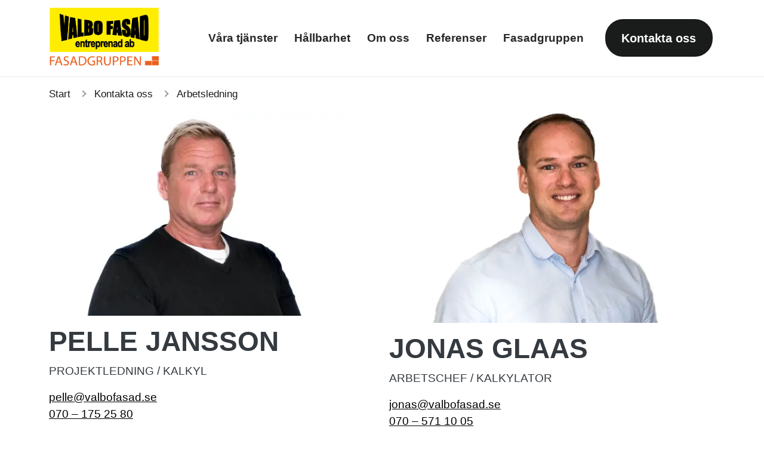

--- FILE ---
content_type: text/html; charset=utf-8
request_url: https://valbofasad.se/kontakta-oss/arbetsledning/
body_size: 10005
content:
<!DOCTYPE html>
<html lang="sv-SE">
<head>
    

<meta charset="utf-8">
<meta content="IE=edge,chrome=1" http-equiv="X-UA-Compatible">
<meta name="viewport" content="width=device-width, initial-scale=1.0, shrink-to-fit=no">
<meta name="description" content="">
<meta property="og:description" content="" />
<meta name="keywords" content="" />
<title>Arbetsledning</title>
<link rel="canonical" href="https://valbofasad.se/kontakta-oss/arbetsledning/" />
<meta property="og:url" content="https://valbofasad.se/kontakta-oss/arbetsledning/" />
<meta property="og:image" content="https://valbofasad.se" />
<meta property="og:image:width" content="640" />
<meta property="og:image:height" content="442" />
<meta property="og:title" content="Arbetsledning" />
<meta property="og:type" content="website">
<meta property="og:site_name" content="Valbo Fasad">
    
    <link rel="apple-touch-icon-precomposed" sizes="57x57" href="/media/wkugyt1f/20915183_1919645681632405_605770283684167630_n.png" />
    <link rel="apple-touch-icon-precomposed" sizes="114x114" href="/media/wkugyt1f/20915183_1919645681632405_605770283684167630_n.png" />
    <link rel="apple-touch-icon-precomposed" sizes="72x72" href="/media/wkugyt1f/20915183_1919645681632405_605770283684167630_n.png" />
    <link rel="apple-touch-icon-precomposed" sizes="144x144" href="/media/wkugyt1f/20915183_1919645681632405_605770283684167630_n.png" />
    <link rel="apple-touch-icon-precomposed" sizes="60x60" href="/media/wkugyt1f/20915183_1919645681632405_605770283684167630_n.png" />
    <link rel="apple-touch-icon-precomposed" sizes="120x120" href="/media/wkugyt1f/20915183_1919645681632405_605770283684167630_n.png" />
    <link rel="apple-touch-icon-precomposed" sizes="76x76" href="/media/wkugyt1f/20915183_1919645681632405_605770283684167630_n.png" />
    <link rel="apple-touch-icon-precomposed" sizes="152x152" href="/media/wkugyt1f/20915183_1919645681632405_605770283684167630_n.png" />
    <link rel="icon" type="image/png" sizes="196x196" href="/media/wkugyt1f/20915183_1919645681632405_605770283684167630_n.png" />
    <link rel="icon" type="image/png" sizes="96x96" href="/media/wkugyt1f/20915183_1919645681632405_605770283684167630_n.png" />
    <link rel="icon" type="image/png" sizes="32x32" href="/media/wkugyt1f/20915183_1919645681632405_605770283684167630_n.png" />
    <link rel="icon" type="image/png" sizes="16x16" href="/media/wkugyt1f/20915183_1919645681632405_605770283684167630_n.png" />
    <link rel="icon" type="image/png" sizes="128x128" href="/media/wkugyt1f/20915183_1919645681632405_605770283684167630_n.png" />
    <meta name="msapplication-TileColor" content="#FFFFFF" />
    <meta name="msapplication-TileImage" content="/media/wkugyt1f/20915183_1919645681632405_605770283684167630_n.png" />
    <meta name="msapplication-square70x70logo" content="/media/wkugyt1f/20915183_1919645681632405_605770283684167630_n.png" />
    <meta name="msapplication-square150x150logo" content="/media/wkugyt1f/20915183_1919645681632405_605770283684167630_n.png" />
    <meta name="msapplication-wide310x150logo" content="/media/wkugyt1f/20915183_1919645681632405_605770283684167630_n.png" />
    <meta name="msapplication-square310x310logo" content="/media/wkugyt1f/20915183_1919645681632405_605770283684167630_n.png" />
    <meta name="format-detection" content="telephone=no">

    <link href="/sb/css-site-bundle.css.v639042355695647645" rel="stylesheet">
    
     <!--[if lte IE 9]>
        <script type="text/javascript">window.location = "/UpgradeBrowser.html";</script>
    <![endif]-->
    

 
</head>
<body>
    

    



<header class="border-bottom ">
    <nav class="navbar navbar-expand-lg navbar-light bg-white">
        <div class="container">
            <a class="navbar-brand" href="/">  <img src="/media/5oobzwaz/valbo-fasad_en-del-av-fasadgruppen-v2.png" height="60" alt="Valbo Fasad En Del Av Fasadgruppen V2" class="ps-lg-0 ps-3 pe-3 logo "></a>
            <button class="navbar-toggler me-2 border-0" type="button" id="togglerOpen" data-bs-toggle="collapse" data-bs-target="#navbarCollapse" aria-controls="navbarCollapse" aria-expanded="false" aria-label="Toggle navigation">
                <span class="navbar-toggler-icon"></span>
            </button>
            <div class="collapse navbar-collapse mt-lg-1 mb-lg-1" id="navbarCollapse">
                <ul class="navbar-nav ms-auto mb-2 mb-md-0 pt-3 pt-lg-0 align-items-lg-center">
                                    <li class="nav-item ps-3 ps-lg-0 pe-1 py-1">
                                        <a class="nav-link pe-lg-3 d-block" href="/vara-tjanster/">V&#xE5;ra tj&#xE4;nster</a>
                                    </li>
                                    <li class="nav-item ps-3 ps-lg-0 pe-1 py-1">
                                        <a class="nav-link pe-lg-3 d-block" href="/hallbarhet/">H&#xE5;llbarhet</a>
                                    </li>
                                    <li class="nav-item ps-3 ps-lg-0 pe-1 py-1">
                                        <a class="nav-link pe-lg-3 d-block" href="/om-oss/">Om oss</a>
                                    </li>
                                    <li class="nav-item ps-3 ps-lg-0 pe-1 py-1">
                                        <a class="nav-link pe-lg-3 d-block" href="/referenser/">Referenser</a>
                                    </li>
                                    <li class="nav-item ps-3 ps-lg-0 pe-1 py-1">
                                        <a class="nav-link pe-lg-3 d-block" href="/fasadgruppen/">Fasadgruppen</a>
                                    </li>
                                        <li class="nav-item ps-3 ps-lg-0 pe-1 py-1">
                                            <a class="btn btn-lg btn-dark ms-lg-3 text-white d-block" href="/kontakta-oss/">Kontakta oss</a>
                                        </li>

                </ul>
            </div>
        </div>
    </nav>
</header>
  
    

        <style>

            .bg-primary {
                background-color: #000 !important;
            }

            a {
                color: #000;
            }

                a:hover {
                    color: #000;
                    opacity: 0.8;
                }

            .btn-primary {
                color: #ffffff;
                background-color: #000;
                border-color: #000;
            }

                .btn-primary:hover, .btn-primary:focus, .btn-primary:active {
                    background-color: #000;
                    opacity: 0.8;
                    border-color: #000;
                }

            .btn-outline-primary:not(:disabled):not(.disabled).active, .btn-outline-primary:not(:disabled):not(.disabled):active, .show > .btn-outline-primary.dropdown-toggle {
                color: #fff;
                background-color: #000;
                border-color: #000;
            }

            .btn-outline-primary {
                color: #000;
                border-color: #000;
            }

                .btn-outline-primary:hover, .btn-outline-primary:focus, .btn-outline-primary:active {
                    color: #fff;
                    background-color: #000;
                    border-color: #000;
                }

            .text-primary {
                color: #000 !important;
            }

            .active-parent .parent {
                color: #ffffff;
                background-color: #000;
                border-color: #000;
            }

            .sidesubmenu .list-group-item.active {
                color: #000
            }

            .list-group-item.active {
                color: #ffffff;
                background-color: #000;
                border-color: #000;
            }

            .font-primary {
                color: #343434 !important;
            }

            .font-secondary {
                color: #ffffff !important;
            }

            .cb-enable {
                background-color: #000 !important;
                color: #ffffff !important;
            }

                .cb-enable:hover {
                    background-color: #000 !important;
                    border-color: #000 !important;
                    opacity: 0.8 !important;
                }


            .bg-theme-and-text {
                background-color: #000;
                color: #ffffff !important;
            }

                .bg-theme-and-text a {
                    color: #ffffff !important;
                }

            .btn-goToTop {
                background-color: #000;
            }

                .btn-goToTop::after {
                    color: #ffffff;
                }

                .btn-goToTop:hover {
                    background-color: #000;
                    opacity: 0.8;
                }

                .btn-goToTop:active {
                    background-color: #000 !important;
                    opacity: 0.8;
                }

            .markers-heading::after {
                color: #000;
            }

            .bg-theme-and-link {
                background-color: #000;
            }

                .bg-theme-and-link a {
                    color: #ffffff;
                }

                    .bg-theme-and-link a:hover, .bg-theme-and-link a:focus {
                        color: #ffffff;
                        background-color: transparent;
                        text-decoration: underline;
                    }

            .card .card-headline {
                border-bottom: solid 1px #000;
            }

            @media screen and (min-width: 992px) {
                .link-item:hover .bg-theme-and-text-on-hover {
                    background-color: #000;
                    color: #ffffff;
                }
            }
        </style>


    


    


<div class="container">
    <div class="row">
        <div class="col-12">
            

    <nav class="pb-0 pt-0 pb-lg-0 " aria-label="breadcrumb">
                <ol class="position-absolute breadcrumb small shadow-none border-0 p-0 py-2 py-lg-3 rounded-0" >
                            <li class="breadcrumb-item active p-0 pe-3" aria-current="page"><a href="/" class="text-dark text-decoration-none">Start</a></li>
                            <li class="breadcrumb-item active p-0 pe-3" aria-current="page"><a href="/kontakta-oss/" class="text-dark text-decoration-none">Kontakta oss</a></li>

                    <li class="breadcrumb-item active p-0 text-dark">Arbetsledning</li>

                </ol>
    </nav>

        </div>
    </div>
</div>




    






<section class="py-5 ">
    <div class="container">
        <div class="row g-4 align-items-center">
            <div class="col-md-6 pe-5 ">
                
 


                <picture>
<source data-srcset="/media/vt0b0vnp/screen-shot-2018-11-14-at-101426.png?width=180&amp;height=120&amp;format=webp&amp;quality=70&amp;v=1d992ed36ccb4b0 180w,/media/vt0b0vnp/screen-shot-2018-11-14-at-101426.png?width=360&amp;height=240&amp;format=webp&amp;quality=70&amp;v=1d992ed36ccb4b0 360w,/media/vt0b0vnp/screen-shot-2018-11-14-at-101426.png?width=540&amp;height=360&amp;format=webp&amp;quality=70&amp;v=1d992ed36ccb4b0 540w,/media/vt0b0vnp/screen-shot-2018-11-14-at-101426.png?width=720&amp;height=480&amp;format=webp&amp;quality=70&amp;v=1d992ed36ccb4b0 720w,/media/vt0b0vnp/screen-shot-2018-11-14-at-101426.png?width=900&amp;height=600&amp;format=webp&amp;quality=70&amp;v=1d992ed36ccb4b0 900w,/media/vt0b0vnp/screen-shot-2018-11-14-at-101426.png?width=1080&amp;height=720&amp;format=webp&amp;quality=70&amp;v=1d992ed36ccb4b0 1080w,/media/vt0b0vnp/screen-shot-2018-11-14-at-101426.png?width=1260&amp;height=840&amp;format=webp&amp;quality=70&amp;v=1d992ed36ccb4b0 1260w,/media/vt0b0vnp/screen-shot-2018-11-14-at-101426.png?width=1440&amp;height=960&amp;format=webp&amp;quality=70&amp;v=1d992ed36ccb4b0 1440w,/media/vt0b0vnp/screen-shot-2018-11-14-at-101426.png?width=1620&amp;height=1080&amp;format=webp&amp;quality=70&amp;v=1d992ed36ccb4b0 1620w,/media/vt0b0vnp/screen-shot-2018-11-14-at-101426.png?width=1800&amp;height=1200&amp;format=webp&amp;quality=70&amp;v=1d992ed36ccb4b0 1800w,/media/vt0b0vnp/screen-shot-2018-11-14-at-101426.png?width=1980&amp;height=1320&amp;format=webp&amp;quality=70&amp;v=1d992ed36ccb4b0 1980w" srcset="/media/vt0b0vnp/screen-shot-2018-11-14-at-101426.png?width=600&amp;height=400&amp;format=webp&amp;quality=20&amp;v=1d992ed36ccb4b0" type="image/webp" data-sizes="auto" />

<source data-srcset="/media/vt0b0vnp/screen-shot-2018-11-14-at-101426.png?width=180&amp;height=120&amp;format=avif&amp;quality=60&amp;v=1d992ed36ccb4b0 180w,/media/vt0b0vnp/screen-shot-2018-11-14-at-101426.png?width=360&amp;height=240&amp;format=avif&amp;quality=60&amp;v=1d992ed36ccb4b0 360w,/media/vt0b0vnp/screen-shot-2018-11-14-at-101426.png?width=540&amp;height=360&amp;format=avif&amp;quality=60&amp;v=1d992ed36ccb4b0 540w,/media/vt0b0vnp/screen-shot-2018-11-14-at-101426.png?width=720&amp;height=480&amp;format=avif&amp;quality=60&amp;v=1d992ed36ccb4b0 720w,/media/vt0b0vnp/screen-shot-2018-11-14-at-101426.png?width=900&amp;height=600&amp;format=avif&amp;quality=60&amp;v=1d992ed36ccb4b0 900w,/media/vt0b0vnp/screen-shot-2018-11-14-at-101426.png?width=1080&amp;height=720&amp;format=avif&amp;quality=60&amp;v=1d992ed36ccb4b0 1080w,/media/vt0b0vnp/screen-shot-2018-11-14-at-101426.png?width=1260&amp;height=840&amp;format=avif&amp;quality=60&amp;v=1d992ed36ccb4b0 1260w,/media/vt0b0vnp/screen-shot-2018-11-14-at-101426.png?width=1440&amp;height=960&amp;format=avif&amp;quality=60&amp;v=1d992ed36ccb4b0 1440w,/media/vt0b0vnp/screen-shot-2018-11-14-at-101426.png?width=1620&amp;height=1080&amp;format=avif&amp;quality=60&amp;v=1d992ed36ccb4b0 1620w,/media/vt0b0vnp/screen-shot-2018-11-14-at-101426.png?width=1800&amp;height=1200&amp;format=avif&amp;quality=60&amp;v=1d992ed36ccb4b0 1800w,/media/vt0b0vnp/screen-shot-2018-11-14-at-101426.png?width=1980&amp;height=1320&amp;format=avif&amp;quality=60&amp;v=1d992ed36ccb4b0 1980w" srcset="/media/vt0b0vnp/screen-shot-2018-11-14-at-101426.png?width=600&amp;height=400&amp;format=avif&amp;quality=20&amp;v=1d992ed36ccb4b0" type="image/avif" data-sizes="auto" />

<source data-srcset="/media/vt0b0vnp/screen-shot-2018-11-14-at-101426.png?width=180&amp;height=120&amp;format=png&amp;quality=70&amp;v=1d992ed36ccb4b0 180w,/media/vt0b0vnp/screen-shot-2018-11-14-at-101426.png?width=360&amp;height=240&amp;format=png&amp;quality=70&amp;v=1d992ed36ccb4b0 360w,/media/vt0b0vnp/screen-shot-2018-11-14-at-101426.png?width=540&amp;height=360&amp;format=png&amp;quality=70&amp;v=1d992ed36ccb4b0 540w,/media/vt0b0vnp/screen-shot-2018-11-14-at-101426.png?width=720&amp;height=480&amp;format=png&amp;quality=70&amp;v=1d992ed36ccb4b0 720w,/media/vt0b0vnp/screen-shot-2018-11-14-at-101426.png?width=900&amp;height=600&amp;format=png&amp;quality=70&amp;v=1d992ed36ccb4b0 900w,/media/vt0b0vnp/screen-shot-2018-11-14-at-101426.png?width=1080&amp;height=720&amp;format=png&amp;quality=70&amp;v=1d992ed36ccb4b0 1080w,/media/vt0b0vnp/screen-shot-2018-11-14-at-101426.png?width=1260&amp;height=840&amp;format=png&amp;quality=70&amp;v=1d992ed36ccb4b0 1260w,/media/vt0b0vnp/screen-shot-2018-11-14-at-101426.png?width=1440&amp;height=960&amp;format=png&amp;quality=70&amp;v=1d992ed36ccb4b0 1440w,/media/vt0b0vnp/screen-shot-2018-11-14-at-101426.png?width=1620&amp;height=1080&amp;format=png&amp;quality=70&amp;v=1d992ed36ccb4b0 1620w,/media/vt0b0vnp/screen-shot-2018-11-14-at-101426.png?width=1800&amp;height=1200&amp;format=png&amp;quality=70&amp;v=1d992ed36ccb4b0 1800w,/media/vt0b0vnp/screen-shot-2018-11-14-at-101426.png?width=1980&amp;height=1320&amp;format=png&amp;quality=70&amp;v=1d992ed36ccb4b0 1980w" srcset="/media/vt0b0vnp/screen-shot-2018-11-14-at-101426.png?width=600&amp;height=400&amp;format=png&amp;quality=20&amp;v=1d992ed36ccb4b0" type="image/png" data-sizes="auto" />
<img src="/media/vt0b0vnp/screen-shot-2018-11-14-at-101426.png?width=600&amp;height=400&amp;format=png&amp;quality=20&amp;v=1d992ed36ccb4b0" data-src="/media/vt0b0vnp/screen-shot-2018-11-14-at-101426.png?width=1200&amp;height=800&amp;format=png&amp;v=1d992ed36ccb4b0" class="lazyload pb-3 img-fluid" data-sizes="auto" alt="" width="0" height="0" />
</picture>

<h1 class="">PELLE JANSSON</h1>


    <div class="m-0">
    <p>PROJEKTLEDNING / KALKYL</p>
<div class="employee-description"></div>
<div class="position-bottom-center"><a href="mailto:pelle@valbofasad.se" class="employee-grid__item__email">pelle@valbofasad.se</a><br><a href="tel:070 %E2%80%93 223 26 05" class="employee-grid__item__email">070 – 175 25 80</a></div>
    </div>

  




            </div>
            <div class="col-md-6 ">
                
 


                <picture>
<source data-srcset="/media/0xsa04ze/screen-shot-2018-11-14-at-100756.png?width=180&amp;height=120&amp;format=webp&amp;quality=70&amp;v=1d992eab54a0570 180w,/media/0xsa04ze/screen-shot-2018-11-14-at-100756.png?width=360&amp;height=240&amp;format=webp&amp;quality=70&amp;v=1d992eab54a0570 360w,/media/0xsa04ze/screen-shot-2018-11-14-at-100756.png?width=540&amp;height=360&amp;format=webp&amp;quality=70&amp;v=1d992eab54a0570 540w,/media/0xsa04ze/screen-shot-2018-11-14-at-100756.png?width=720&amp;height=480&amp;format=webp&amp;quality=70&amp;v=1d992eab54a0570 720w,/media/0xsa04ze/screen-shot-2018-11-14-at-100756.png?width=900&amp;height=600&amp;format=webp&amp;quality=70&amp;v=1d992eab54a0570 900w,/media/0xsa04ze/screen-shot-2018-11-14-at-100756.png?width=1080&amp;height=720&amp;format=webp&amp;quality=70&amp;v=1d992eab54a0570 1080w,/media/0xsa04ze/screen-shot-2018-11-14-at-100756.png?width=1260&amp;height=840&amp;format=webp&amp;quality=70&amp;v=1d992eab54a0570 1260w,/media/0xsa04ze/screen-shot-2018-11-14-at-100756.png?width=1440&amp;height=960&amp;format=webp&amp;quality=70&amp;v=1d992eab54a0570 1440w,/media/0xsa04ze/screen-shot-2018-11-14-at-100756.png?width=1620&amp;height=1080&amp;format=webp&amp;quality=70&amp;v=1d992eab54a0570 1620w,/media/0xsa04ze/screen-shot-2018-11-14-at-100756.png?width=1800&amp;height=1200&amp;format=webp&amp;quality=70&amp;v=1d992eab54a0570 1800w,/media/0xsa04ze/screen-shot-2018-11-14-at-100756.png?width=1980&amp;height=1320&amp;format=webp&amp;quality=70&amp;v=1d992eab54a0570 1980w" srcset="/media/0xsa04ze/screen-shot-2018-11-14-at-100756.png?width=600&amp;height=400&amp;format=webp&amp;quality=20&amp;v=1d992eab54a0570" type="image/webp" data-sizes="auto" />

<source data-srcset="/media/0xsa04ze/screen-shot-2018-11-14-at-100756.png?width=180&amp;height=120&amp;format=avif&amp;quality=60&amp;v=1d992eab54a0570 180w,/media/0xsa04ze/screen-shot-2018-11-14-at-100756.png?width=360&amp;height=240&amp;format=avif&amp;quality=60&amp;v=1d992eab54a0570 360w,/media/0xsa04ze/screen-shot-2018-11-14-at-100756.png?width=540&amp;height=360&amp;format=avif&amp;quality=60&amp;v=1d992eab54a0570 540w,/media/0xsa04ze/screen-shot-2018-11-14-at-100756.png?width=720&amp;height=480&amp;format=avif&amp;quality=60&amp;v=1d992eab54a0570 720w,/media/0xsa04ze/screen-shot-2018-11-14-at-100756.png?width=900&amp;height=600&amp;format=avif&amp;quality=60&amp;v=1d992eab54a0570 900w,/media/0xsa04ze/screen-shot-2018-11-14-at-100756.png?width=1080&amp;height=720&amp;format=avif&amp;quality=60&amp;v=1d992eab54a0570 1080w,/media/0xsa04ze/screen-shot-2018-11-14-at-100756.png?width=1260&amp;height=840&amp;format=avif&amp;quality=60&amp;v=1d992eab54a0570 1260w,/media/0xsa04ze/screen-shot-2018-11-14-at-100756.png?width=1440&amp;height=960&amp;format=avif&amp;quality=60&amp;v=1d992eab54a0570 1440w,/media/0xsa04ze/screen-shot-2018-11-14-at-100756.png?width=1620&amp;height=1080&amp;format=avif&amp;quality=60&amp;v=1d992eab54a0570 1620w,/media/0xsa04ze/screen-shot-2018-11-14-at-100756.png?width=1800&amp;height=1200&amp;format=avif&amp;quality=60&amp;v=1d992eab54a0570 1800w,/media/0xsa04ze/screen-shot-2018-11-14-at-100756.png?width=1980&amp;height=1320&amp;format=avif&amp;quality=60&amp;v=1d992eab54a0570 1980w" srcset="/media/0xsa04ze/screen-shot-2018-11-14-at-100756.png?width=600&amp;height=400&amp;format=avif&amp;quality=20&amp;v=1d992eab54a0570" type="image/avif" data-sizes="auto" />

<source data-srcset="/media/0xsa04ze/screen-shot-2018-11-14-at-100756.png?width=180&amp;height=120&amp;format=png&amp;quality=70&amp;v=1d992eab54a0570 180w,/media/0xsa04ze/screen-shot-2018-11-14-at-100756.png?width=360&amp;height=240&amp;format=png&amp;quality=70&amp;v=1d992eab54a0570 360w,/media/0xsa04ze/screen-shot-2018-11-14-at-100756.png?width=540&amp;height=360&amp;format=png&amp;quality=70&amp;v=1d992eab54a0570 540w,/media/0xsa04ze/screen-shot-2018-11-14-at-100756.png?width=720&amp;height=480&amp;format=png&amp;quality=70&amp;v=1d992eab54a0570 720w,/media/0xsa04ze/screen-shot-2018-11-14-at-100756.png?width=900&amp;height=600&amp;format=png&amp;quality=70&amp;v=1d992eab54a0570 900w,/media/0xsa04ze/screen-shot-2018-11-14-at-100756.png?width=1080&amp;height=720&amp;format=png&amp;quality=70&amp;v=1d992eab54a0570 1080w,/media/0xsa04ze/screen-shot-2018-11-14-at-100756.png?width=1260&amp;height=840&amp;format=png&amp;quality=70&amp;v=1d992eab54a0570 1260w,/media/0xsa04ze/screen-shot-2018-11-14-at-100756.png?width=1440&amp;height=960&amp;format=png&amp;quality=70&amp;v=1d992eab54a0570 1440w,/media/0xsa04ze/screen-shot-2018-11-14-at-100756.png?width=1620&amp;height=1080&amp;format=png&amp;quality=70&amp;v=1d992eab54a0570 1620w,/media/0xsa04ze/screen-shot-2018-11-14-at-100756.png?width=1800&amp;height=1200&amp;format=png&amp;quality=70&amp;v=1d992eab54a0570 1800w,/media/0xsa04ze/screen-shot-2018-11-14-at-100756.png?width=1980&amp;height=1320&amp;format=png&amp;quality=70&amp;v=1d992eab54a0570 1980w" srcset="/media/0xsa04ze/screen-shot-2018-11-14-at-100756.png?width=600&amp;height=400&amp;format=png&amp;quality=20&amp;v=1d992eab54a0570" type="image/png" data-sizes="auto" />
<img src="/media/0xsa04ze/screen-shot-2018-11-14-at-100756.png?width=600&amp;height=400&amp;format=png&amp;quality=20&amp;v=1d992eab54a0570" data-src="/media/0xsa04ze/screen-shot-2018-11-14-at-100756.png?width=1200&amp;height=800&amp;format=png&amp;v=1d992eab54a0570" class="lazyload pb-3 img-fluid" data-sizes="auto" alt="" width="0" height="0" />
</picture>

<h1 class="">JONAS GLAAS</h1>


    <div class="m-0">
    <p>ARBETSCHEF / KALKYLATOR</p>
<div class="employee-description"></div>
<div class="position-bottom-center"><a href="mailto:jonas@valbofasad.se" class="employee-grid__item__email">jonas@valbofasad.se</a><br><a href="tel:070 %E2%80%93 571 10 05" class="employee-grid__item__email">070 – 571 10 05</a></div>
    </div>

  




            </div>
        </div>
    </div>
</section>




<section class="py-5 ">
    <div class="container">
        <div class="row g-4 align-items-center">
            <div class="col-md-6 pe-5 ">
                
 


                <picture>
<source data-srcset="/media/b4fgvede/profile-male-2.jpg?width=180&amp;height=120&amp;format=webp&amp;quality=70&amp;v=1dbcfaee9258150 180w,/media/b4fgvede/profile-male-2.jpg?width=360&amp;height=240&amp;format=webp&amp;quality=70&amp;v=1dbcfaee9258150 360w,/media/b4fgvede/profile-male-2.jpg?width=540&amp;height=360&amp;format=webp&amp;quality=70&amp;v=1dbcfaee9258150 540w,/media/b4fgvede/profile-male-2.jpg?width=720&amp;height=480&amp;format=webp&amp;quality=70&amp;v=1dbcfaee9258150 720w,/media/b4fgvede/profile-male-2.jpg?width=900&amp;height=600&amp;format=webp&amp;quality=70&amp;v=1dbcfaee9258150 900w,/media/b4fgvede/profile-male-2.jpg?width=1080&amp;height=720&amp;format=webp&amp;quality=70&amp;v=1dbcfaee9258150 1080w,/media/b4fgvede/profile-male-2.jpg?width=1260&amp;height=840&amp;format=webp&amp;quality=70&amp;v=1dbcfaee9258150 1260w,/media/b4fgvede/profile-male-2.jpg?width=1440&amp;height=960&amp;format=webp&amp;quality=70&amp;v=1dbcfaee9258150 1440w,/media/b4fgvede/profile-male-2.jpg?width=1620&amp;height=1080&amp;format=webp&amp;quality=70&amp;v=1dbcfaee9258150 1620w,/media/b4fgvede/profile-male-2.jpg?width=1800&amp;height=1200&amp;format=webp&amp;quality=70&amp;v=1dbcfaee9258150 1800w" srcset="/media/b4fgvede/profile-male-2.jpg?width=600&amp;height=400&amp;format=webp&amp;quality=20&amp;v=1dbcfaee9258150" type="image/webp" data-sizes="auto" />

<source data-srcset="/media/b4fgvede/profile-male-2.jpg?width=180&amp;height=120&amp;format=avif&amp;quality=60&amp;v=1dbcfaee9258150 180w,/media/b4fgvede/profile-male-2.jpg?width=360&amp;height=240&amp;format=avif&amp;quality=60&amp;v=1dbcfaee9258150 360w,/media/b4fgvede/profile-male-2.jpg?width=540&amp;height=360&amp;format=avif&amp;quality=60&amp;v=1dbcfaee9258150 540w,/media/b4fgvede/profile-male-2.jpg?width=720&amp;height=480&amp;format=avif&amp;quality=60&amp;v=1dbcfaee9258150 720w,/media/b4fgvede/profile-male-2.jpg?width=900&amp;height=600&amp;format=avif&amp;quality=60&amp;v=1dbcfaee9258150 900w,/media/b4fgvede/profile-male-2.jpg?width=1080&amp;height=720&amp;format=avif&amp;quality=60&amp;v=1dbcfaee9258150 1080w,/media/b4fgvede/profile-male-2.jpg?width=1260&amp;height=840&amp;format=avif&amp;quality=60&amp;v=1dbcfaee9258150 1260w,/media/b4fgvede/profile-male-2.jpg?width=1440&amp;height=960&amp;format=avif&amp;quality=60&amp;v=1dbcfaee9258150 1440w,/media/b4fgvede/profile-male-2.jpg?width=1620&amp;height=1080&amp;format=avif&amp;quality=60&amp;v=1dbcfaee9258150 1620w,/media/b4fgvede/profile-male-2.jpg?width=1800&amp;height=1200&amp;format=avif&amp;quality=60&amp;v=1dbcfaee9258150 1800w" srcset="/media/b4fgvede/profile-male-2.jpg?width=600&amp;height=400&amp;format=avif&amp;quality=20&amp;v=1dbcfaee9258150" type="image/avif" data-sizes="auto" />

<source data-srcset="/media/b4fgvede/profile-male-2.jpg?width=180&amp;height=120&amp;format=jpg&amp;quality=70&amp;v=1dbcfaee9258150 180w,/media/b4fgvede/profile-male-2.jpg?width=360&amp;height=240&amp;format=jpg&amp;quality=70&amp;v=1dbcfaee9258150 360w,/media/b4fgvede/profile-male-2.jpg?width=540&amp;height=360&amp;format=jpg&amp;quality=70&amp;v=1dbcfaee9258150 540w,/media/b4fgvede/profile-male-2.jpg?width=720&amp;height=480&amp;format=jpg&amp;quality=70&amp;v=1dbcfaee9258150 720w,/media/b4fgvede/profile-male-2.jpg?width=900&amp;height=600&amp;format=jpg&amp;quality=70&amp;v=1dbcfaee9258150 900w,/media/b4fgvede/profile-male-2.jpg?width=1080&amp;height=720&amp;format=jpg&amp;quality=70&amp;v=1dbcfaee9258150 1080w,/media/b4fgvede/profile-male-2.jpg?width=1260&amp;height=840&amp;format=jpg&amp;quality=70&amp;v=1dbcfaee9258150 1260w,/media/b4fgvede/profile-male-2.jpg?width=1440&amp;height=960&amp;format=jpg&amp;quality=70&amp;v=1dbcfaee9258150 1440w,/media/b4fgvede/profile-male-2.jpg?width=1620&amp;height=1080&amp;format=jpg&amp;quality=70&amp;v=1dbcfaee9258150 1620w,/media/b4fgvede/profile-male-2.jpg?width=1800&amp;height=1200&amp;format=jpg&amp;quality=70&amp;v=1dbcfaee9258150 1800w" srcset="/media/b4fgvede/profile-male-2.jpg?width=600&amp;height=400&amp;format=jpg&amp;quality=20&amp;v=1dbcfaee9258150" type="image/jpeg" data-sizes="auto" />
<img src="/media/b4fgvede/profile-male-2.jpg?width=600&amp;height=400&amp;format=jpg&amp;quality=20&amp;v=1dbcfaee9258150" data-src="/media/b4fgvede/profile-male-2.jpg?width=1200&amp;height=800&amp;format=jpg&amp;v=1dbcfaee9258150" class="lazyload pb-3 img-fluid" data-sizes="auto" alt="" width="0" height="0" />
</picture>

<h1 class="">MARCUS H&#xC5;RD</h1>


    <div class="m-0">
    <p>SERVICE / EFTERMARKNADSANSVARIG</p>
<p><a href="mailto:marcus@valbofasad.se">marcus@valbofasad.se</a></p>
<p>073-530 13 61</p>
    </div>

  




            </div>
            <div class="col-md-6 ">
                
 


            </div>
        </div>
    </div>
</section>




<section class="py-5 bg-dark text-light">
    <div class="container">
        <div class="row g-4 align-items-center">
            <div class="col-md-6 pe-5 p-md-4 px-4">
                
 


                <picture>
<source data-srcset="/media/asabsfuq/shutterstock_1478789801_low.jpg?width=180&amp;height=120&amp;format=webp&amp;quality=70&amp;v=1dab035ee33ac10 180w,/media/asabsfuq/shutterstock_1478789801_low.jpg?width=360&amp;height=240&amp;format=webp&amp;quality=70&amp;v=1dab035ee33ac10 360w,/media/asabsfuq/shutterstock_1478789801_low.jpg?width=540&amp;height=360&amp;format=webp&amp;quality=70&amp;v=1dab035ee33ac10 540w,/media/asabsfuq/shutterstock_1478789801_low.jpg?width=720&amp;height=480&amp;format=webp&amp;quality=70&amp;v=1dab035ee33ac10 720w,/media/asabsfuq/shutterstock_1478789801_low.jpg?width=900&amp;height=600&amp;format=webp&amp;quality=70&amp;v=1dab035ee33ac10 900w,/media/asabsfuq/shutterstock_1478789801_low.jpg?width=1080&amp;height=720&amp;format=webp&amp;quality=70&amp;v=1dab035ee33ac10 1080w,/media/asabsfuq/shutterstock_1478789801_low.jpg?width=1260&amp;height=840&amp;format=webp&amp;quality=70&amp;v=1dab035ee33ac10 1260w,/media/asabsfuq/shutterstock_1478789801_low.jpg?width=1440&amp;height=960&amp;format=webp&amp;quality=70&amp;v=1dab035ee33ac10 1440w" srcset="/media/asabsfuq/shutterstock_1478789801_low.jpg?width=600&amp;height=400&amp;format=webp&amp;quality=20&amp;v=1dab035ee33ac10" type="image/webp" data-sizes="auto" />

<source data-srcset="/media/asabsfuq/shutterstock_1478789801_low.jpg?width=180&amp;height=120&amp;format=avif&amp;quality=60&amp;v=1dab035ee33ac10 180w,/media/asabsfuq/shutterstock_1478789801_low.jpg?width=360&amp;height=240&amp;format=avif&amp;quality=60&amp;v=1dab035ee33ac10 360w,/media/asabsfuq/shutterstock_1478789801_low.jpg?width=540&amp;height=360&amp;format=avif&amp;quality=60&amp;v=1dab035ee33ac10 540w,/media/asabsfuq/shutterstock_1478789801_low.jpg?width=720&amp;height=480&amp;format=avif&amp;quality=60&amp;v=1dab035ee33ac10 720w,/media/asabsfuq/shutterstock_1478789801_low.jpg?width=900&amp;height=600&amp;format=avif&amp;quality=60&amp;v=1dab035ee33ac10 900w,/media/asabsfuq/shutterstock_1478789801_low.jpg?width=1080&amp;height=720&amp;format=avif&amp;quality=60&amp;v=1dab035ee33ac10 1080w,/media/asabsfuq/shutterstock_1478789801_low.jpg?width=1260&amp;height=840&amp;format=avif&amp;quality=60&amp;v=1dab035ee33ac10 1260w,/media/asabsfuq/shutterstock_1478789801_low.jpg?width=1440&amp;height=960&amp;format=avif&amp;quality=60&amp;v=1dab035ee33ac10 1440w" srcset="/media/asabsfuq/shutterstock_1478789801_low.jpg?width=600&amp;height=400&amp;format=avif&amp;quality=20&amp;v=1dab035ee33ac10" type="image/avif" data-sizes="auto" />

<source data-srcset="/media/asabsfuq/shutterstock_1478789801_low.jpg?width=180&amp;height=120&amp;format=jpg&amp;quality=70&amp;v=1dab035ee33ac10 180w,/media/asabsfuq/shutterstock_1478789801_low.jpg?width=360&amp;height=240&amp;format=jpg&amp;quality=70&amp;v=1dab035ee33ac10 360w,/media/asabsfuq/shutterstock_1478789801_low.jpg?width=540&amp;height=360&amp;format=jpg&amp;quality=70&amp;v=1dab035ee33ac10 540w,/media/asabsfuq/shutterstock_1478789801_low.jpg?width=720&amp;height=480&amp;format=jpg&amp;quality=70&amp;v=1dab035ee33ac10 720w,/media/asabsfuq/shutterstock_1478789801_low.jpg?width=900&amp;height=600&amp;format=jpg&amp;quality=70&amp;v=1dab035ee33ac10 900w,/media/asabsfuq/shutterstock_1478789801_low.jpg?width=1080&amp;height=720&amp;format=jpg&amp;quality=70&amp;v=1dab035ee33ac10 1080w,/media/asabsfuq/shutterstock_1478789801_low.jpg?width=1260&amp;height=840&amp;format=jpg&amp;quality=70&amp;v=1dab035ee33ac10 1260w,/media/asabsfuq/shutterstock_1478789801_low.jpg?width=1440&amp;height=960&amp;format=jpg&amp;quality=70&amp;v=1dab035ee33ac10 1440w" srcset="/media/asabsfuq/shutterstock_1478789801_low.jpg?width=600&amp;height=400&amp;format=jpg&amp;quality=20&amp;v=1dab035ee33ac10" type="image/jpeg" data-sizes="auto" />
<img src="/media/asabsfuq/shutterstock_1478789801_low.jpg?width=600&amp;height=400&amp;format=jpg&amp;quality=20&amp;v=1dab035ee33ac10" data-src="/media/asabsfuq/shutterstock_1478789801_low.jpg?width=1200&amp;height=800&amp;format=jpg&amp;v=1dab035ee33ac10" class="lazyload pb-3 img-fluid" data-sizes="auto" alt="Fasad" width="0" height="0" />
</picture>




            </div>
            <div class="col-md-6 p-md-4 px-4">
                
 



    <div class="m-0">
    <h3>För en trygghet i hela affären</h3>
    </div>

  


    <div class="m-0">
    <p>Som ett bolag inom Fasadgruppen kan vi erbjuda expertkunskap för hela fastighetens yttre skal. Vi arbetar hållbart, lokalt och med stor hantverkskunnighet. Vårt mål är att förse er med världens främsta exteriörer.</p>
    </div>

  



    <div class="">
        <a href="/referenser/" class="btn btn-lg btn-primary">Referenser</a>
    </div>





            </div>
        </div>
    </div>
</section>




<section class="py-5 bg-light">
    <div class="container">
        <div class="row g-4 align-items-center">
            <div class="col-md-6 pe-5 p-md-4 px-4">
                
 



    <div class="m-0">
    <h3>Jobba hos oss</h3>
    </div>

  


    <div class="m-0">
    <p>Hos oss arbetar många människor i olika åldrar, med varierande ursprung, olika arbetsuppgifter och erfarenheter. Vårt arbetsområde sträcker sig över hela Sverige.</p>
    </div>

  



    <div class="">
        <a href="https://jobb.fasadgruppen.se/" target="_blank" class="btn btn-lg btn-primary">G&#xE5; till v&#xE5;r karri&#xE4;rsida</a>
    </div>





            </div>
            <div class="col-md-6 p-md-4 px-4">
                
 


                <picture>
<source data-srcset="/media/d4gjyc2n/jobba-hos-oss-fasadgruppen.jpg?width=180&amp;height=120&amp;format=webp&amp;quality=70&amp;v=1d999e6c011f370 180w,/media/d4gjyc2n/jobba-hos-oss-fasadgruppen.jpg?width=360&amp;height=240&amp;format=webp&amp;quality=70&amp;v=1d999e6c011f370 360w,/media/d4gjyc2n/jobba-hos-oss-fasadgruppen.jpg?width=540&amp;height=360&amp;format=webp&amp;quality=70&amp;v=1d999e6c011f370 540w,/media/d4gjyc2n/jobba-hos-oss-fasadgruppen.jpg?width=720&amp;height=480&amp;format=webp&amp;quality=70&amp;v=1d999e6c011f370 720w,/media/d4gjyc2n/jobba-hos-oss-fasadgruppen.jpg?width=900&amp;height=600&amp;format=webp&amp;quality=70&amp;v=1d999e6c011f370 900w,/media/d4gjyc2n/jobba-hos-oss-fasadgruppen.jpg?width=1080&amp;height=720&amp;format=webp&amp;quality=70&amp;v=1d999e6c011f370 1080w" srcset="/media/d4gjyc2n/jobba-hos-oss-fasadgruppen.jpg?width=600&amp;height=400&amp;format=webp&amp;quality=20&amp;v=1d999e6c011f370" type="image/webp" data-sizes="auto" />

<source data-srcset="/media/d4gjyc2n/jobba-hos-oss-fasadgruppen.jpg?width=180&amp;height=120&amp;format=avif&amp;quality=60&amp;v=1d999e6c011f370 180w,/media/d4gjyc2n/jobba-hos-oss-fasadgruppen.jpg?width=360&amp;height=240&amp;format=avif&amp;quality=60&amp;v=1d999e6c011f370 360w,/media/d4gjyc2n/jobba-hos-oss-fasadgruppen.jpg?width=540&amp;height=360&amp;format=avif&amp;quality=60&amp;v=1d999e6c011f370 540w,/media/d4gjyc2n/jobba-hos-oss-fasadgruppen.jpg?width=720&amp;height=480&amp;format=avif&amp;quality=60&amp;v=1d999e6c011f370 720w,/media/d4gjyc2n/jobba-hos-oss-fasadgruppen.jpg?width=900&amp;height=600&amp;format=avif&amp;quality=60&amp;v=1d999e6c011f370 900w,/media/d4gjyc2n/jobba-hos-oss-fasadgruppen.jpg?width=1080&amp;height=720&amp;format=avif&amp;quality=60&amp;v=1d999e6c011f370 1080w" srcset="/media/d4gjyc2n/jobba-hos-oss-fasadgruppen.jpg?width=600&amp;height=400&amp;format=avif&amp;quality=20&amp;v=1d999e6c011f370" type="image/avif" data-sizes="auto" />

<source data-srcset="/media/d4gjyc2n/jobba-hos-oss-fasadgruppen.jpg?width=180&amp;height=120&amp;format=jpg&amp;quality=70&amp;v=1d999e6c011f370 180w,/media/d4gjyc2n/jobba-hos-oss-fasadgruppen.jpg?width=360&amp;height=240&amp;format=jpg&amp;quality=70&amp;v=1d999e6c011f370 360w,/media/d4gjyc2n/jobba-hos-oss-fasadgruppen.jpg?width=540&amp;height=360&amp;format=jpg&amp;quality=70&amp;v=1d999e6c011f370 540w,/media/d4gjyc2n/jobba-hos-oss-fasadgruppen.jpg?width=720&amp;height=480&amp;format=jpg&amp;quality=70&amp;v=1d999e6c011f370 720w,/media/d4gjyc2n/jobba-hos-oss-fasadgruppen.jpg?width=900&amp;height=600&amp;format=jpg&amp;quality=70&amp;v=1d999e6c011f370 900w,/media/d4gjyc2n/jobba-hos-oss-fasadgruppen.jpg?width=1080&amp;height=720&amp;format=jpg&amp;quality=70&amp;v=1d999e6c011f370 1080w" srcset="/media/d4gjyc2n/jobba-hos-oss-fasadgruppen.jpg?width=600&amp;height=400&amp;format=jpg&amp;quality=20&amp;v=1d999e6c011f370" type="image/jpeg" data-sizes="auto" />
<img src="/media/d4gjyc2n/jobba-hos-oss-fasadgruppen.jpg?width=600&amp;height=400&amp;format=jpg&amp;quality=20&amp;v=1d999e6c011f370" data-src="/media/d4gjyc2n/jobba-hos-oss-fasadgruppen.jpg?width=1200&amp;height=800&amp;format=jpg&amp;v=1d999e6c011f370" class="lazyload pb-3 img-fluid" data-sizes="auto" alt="" width="0" height="0" />
</picture>




            </div>
        </div>
    </div>
</section>









    

    <footer>
            

    




<section class="py-5 bg-dark text-light">
    <div class="container">
       
            
            
 


        
            <div class="row g-4">
                <div class="col-md-3 ">
                    
 



    <div class="m-0">
    <p><strong>Valbo Fasad Entreprenad AB</strong></p>
<p><strong>Tel:</strong><span> </span><a href="tel:026-10 35 06" class="contact-phone">026-10 35 06</a><br><strong>Email: </strong><a href="mailto:info@valbofasad.se" class="contact-mail">info@valbofasad.se</a><br><strong>Org.nummer: </strong>556296-6258<br><strong>Styrelsens säte: </strong>Gävle</p>
    </div>

  




                </div>
                <div class="col-md-3 ">
                    
 



    <div class="m-0">
    <h5>Våra tjänster</h5>
<ul class="nav flex-column">
<li class="nav-item mb-2"><a href="/vara-tjanster/fasadputsning/" title="Fasadputsning">Fasadputsning</a></li>
<li class="nav-item mb-2"><a href="/vara-tjanster/murning/" title="Murning">Murning</a></li>
<li class="nav-item mb-2"><a href="/vara-tjanster/balkonger/" title="Balkonger">Balkonger</a></li>
<li class="nav-item mb-2"><a href="/vara-tjanster/snoskottning/" title="Snöskottning">Snöskottning</a></li>
</ul>
    </div>

  




                </div>
                <div class="col-md-3 ">
                    
 



    <div class="m-0">
    <h5>Om företaget</h5>
<ul class="nav flex-column">
<li class="nav-item mb-2"><a href="/aktuellt/" title="Aktuellt">Aktuellt</a></li>
<li class="nav-item mb-2"><a href="/om-oss/" title="Om oss">Om oss</a></li>
<li class="nav-item mb-2"><a href="/om-oss/kvalitet-och-miljo/" title="Kvalitet och miljö">Kvalitet och miljö</a></li>
<li class="nav-item mb-2"><a href="/hallbarhet/" title="Hållbarhet">Hållbarhet</a></li>
</ul>
<p> </p>
    </div>

  


    <div class="m-0">
    <h5>Kontakta oss</h5>
<ul class="nav flex-column">
<li class="nav-item mb-2"><a href="/kontakta-oss/" title="Kontakta oss" data-anchor="#">Kontakt</a></li>
<li class="nav-item mb-2"><a href="/kontakta-oss/" title="Kontakta oss" data-anchor="#">Offertförfrågan</a></li>
<li class="nav-item mb-2"><a href="/kontakta-oss/" title="Kontakta oss" data-anchor="#">Jobba hos oss</a></li>
</ul>
    </div>

  




                </div>
                <div class="col-md-3 ">
                    
 



    <div class="m-0">
    <h5>Faktureringsadress</h5>
<p>inbox.lev.1088417@arkivplats.se</p>
    </div>

  


    <div class="m-0">
    <h5>Besök oss</h5>
<p>Strömsbrovägen 17<br>803 09 Gävle</p>
<p> </p>
<p> </p>
    </div>

  


    <div class="m-0">
    <p><a rel="noopener" href="http://www.fasadgruppen.se" target="_blank" title="Fasadrenovering"><img src="/media/ul2nmvba/fasadgruppen_logo_pms166c_vektor_vit.png?rmode=max&amp;width=260&amp;height=44" alt="Fasadrenovering" width="260" height="44"></a></p>
    </div>

  




                </div>
              </div>

            
 


      
    </div>
</section>






            <div class="container-fluid bg-dark text-white">
                <div class="row justify-content-between">
                    <div class="col-12">
                        <p class="mt-3 mb-3 text-center text-white">
                                <i class="fab fa-lg fa-facebook me-1"></i>
                                <a href="https://www.facebook.com/valbofasad/" class="text-white me-3" target="_blank" rel="nofollow">Facebook</a>
                        </p>
                    </div>
                </div>
            </div>
 <section class="bg-dark" id="logo-section">        
            <div class="container py-4">
                <div class="row justify-content-center text-center">
                            <div class="col-6 col-md-3 col-lg-2 logos">
                            <a href='https://starkfasad.se/' target='_blank' rel="nofollow">
                            <img src="/media/5vnjfp1m/stark-vit.png" class="img-fluid my-3" alt="Stark Vit">
                            </a>
                            </div>
                            <div class="col-6 col-md-3 col-lg-2 logos">
                            <a href='http://www.johns.se/' target='_blank' rel="nofollow">
                            <img src="/media/15zoypmx/johns-vit.png" class="img-fluid my-3" alt="Johns Vit">
                            </a>
                            </div>
                            <div class="col-6 col-md-3 col-lg-2 logos">
                            <a href='https://murpoolen.se/' target='' rel="nofollow">
                            <img src="/media/4b0pm1wm/murpoolen.png" class="img-fluid my-3" alt="Murpoolen">
                            </a>
                            </div>
                            <div class="col-6 col-md-3 col-lg-2 logos">
                            <a href='https://mmp-ab.se/' target='' rel="nofollow">
                            <img src="/media/eskoairt/malmo-mur-puts-ab-0-480.png" class="img-fluid my-3" alt="Malmo Mur Puts Ab 0 480">
                            </a>
                            </div>
                            <div class="col-6 col-md-3 col-lg-2 logos">
                            <a href='https://murputs.se/' target='' rel="nofollow">
                            <img src="/media/xamdic12/malardalens5.png" class="img-fluid my-3" alt="Malardalens5">
                            </a>
                            </div>
                            <div class="col-6 col-md-3 col-lg-2 logos">
                            <a href='https://karlssonsfasad.se/' target='' rel="nofollow">
                            <img src="/media/b3jdxvol/image-copy-5.png" class="img-fluid my-3" alt="Image Copy 5">
                            </a>
                            </div>
                            <div class="col-6 col-md-3 col-lg-2 logos">
                            <a href='https://valbofasad.se/' target='' rel="nofollow">
                            <img src="/media/g1pfmdck/valbo.png" class="img-fluid my-3" alt="Valbo">
                            </a>
                            </div>
                            <div class="col-6 col-md-3 col-lg-2 logos">
                            <a href='https://frillesasmurputs.se/' target='' rel="nofollow">
                            <img src="/media/3opb0znc/fmp.png" class="img-fluid my-3" alt="Fmp">
                            </a>
                            </div>
                            <div class="col-6 col-md-3 col-lg-2 logos">
                            <a href='https://valvetfasad.se/' target='' rel="nofollow">
                            <img src="/media/ibcd1d1g/valvet_logga_vit.png" class="img-fluid my-3" alt="Valvet Logga Vit">
                            </a>
                            </div>
                            <div class="col-6 col-md-3 col-lg-2 logos">
                            <a href='https://simtuna.se/' target='' rel="nofollow">
                            <img src="/media/psqp1ftt/simtuna-vit.png" class="img-fluid my-3" alt="Simtuna Vit">
                            </a>
                            </div>
                            <div class="col-6 col-md-3 col-lg-2 logos">
                            <a href='https://alltimurning.se/' target='' rel="nofollow">
                            <img src="/media/0tuj5w4x/allt-i-murning-vit.png" class="img-fluid my-3" alt="Allt I Murning Vit">
                            </a>
                            </div>
                            <div class="col-6 col-md-3 col-lg-2 logos">
                            <a href='https://mellansvenskafasad.se/' target='' rel="nofollow">
                            <img src="/media/zg1jubph/mellansvenska-fasad-vit_ny.png" class="img-fluid my-3" alt="Mellansvenska Fasad Vit Ny">
                            </a>
                            </div>
                            <div class="col-6 col-md-3 col-lg-2 logos">
                            <a href='https://www.fasadteknik.se/' target='' rel="nofollow">
                            <img src="/media/x3fjs5ip/logo-fasadteknik-ej-tel-vit.png" class="img-fluid my-3" alt="Logo Fasadteknik Ej Tel Vit">
                            </a>
                            </div>
                            <div class="col-6 col-md-3 col-lg-2 logos">
                            <a href='https://sternerstenhusfasad.se/' target='' rel="nofollow">
                            <img src="/media/j5ep4aqr/bygg_fasad_primar_cmyk_vit.png" class="img-fluid my-3" alt="Bygg Fasad Primar Cmyk Vit">
                            </a>
                            </div>
                            <div class="col-6 col-md-3 col-lg-2 logos">
                            <a href='https://facadepuds.dk/' target='' rel="nofollow">
                            <img src="/media/x5gdyhi0/p-andersen-vit.png" class="img-fluid my-3" alt="P Andersen Vit">
                            </a>
                            </div>
                            <div class="col-6 col-md-3 col-lg-2 logos">
                            <a href='https://kp-plat.se/' target='' rel="nofollow">
                            <img src="/media/gl1ngffs/logo-karlaplans-platslageri-ab-farg-orginal-2_omgjord_vit.png" class="img-fluid my-3" alt="Logo Karlaplans Pl&#xE5;tslageri Ab F&#xE4;rg Orginal 2 Omgjord Vit">
                            </a>
                            </div>
                            <div class="col-6 col-md-3 col-lg-2 logos">
                            <a href='https://front.se/' target='' rel="nofollow">
                            <img src="/media/qn3dipwu/front_logo_cmyk_vit.png" class="img-fluid my-3" alt="Front Logo Cmyk Vit">
                            </a>
                            </div>
                            <div class="col-6 col-md-3 col-lg-2 logos">
                            <a href='https://cortexgruppen.dk/' target='' rel="nofollow">
                            <img src="/media/rmypkujt/cortex-logo-png_white.png" class="img-fluid my-3" alt="Cortex Logo Png White">
                            </a>
                            </div>
                            <div class="col-6 col-md-3 col-lg-2 logos">
                            <a href='https://smartfront.se/' target='' rel="nofollow">
                            <img src="/media/lubajy4r/smartfront-logo-vit.png" class="img-fluid my-3" alt="Smartfront Logo Vit">
                            </a>
                            </div>
                            <div class="col-6 col-md-3 col-lg-2 logos">
                            <a href='https://rapidhs.se/' target='' rel="nofollow">
                            <img src="/media/accppcp4/rapid-vit.png" class="img-fluid my-3" alt="Rapid Vit">
                            </a>
                            </div>
                            <div class="col-6 col-md-3 col-lg-2 logos">
                            <a href='https://dvs.no/' target='' rel="nofollow">
                            <img src="/media/ho4hocjy/rgb_hovedlogo_plain_vit.png" class="img-fluid my-3" alt="Rgb Hovedlogo Plain Vit">
                            </a>
                            </div>
                            <div class="col-6 col-md-3 col-lg-2 logos">
                            <a href='https://mmpas.no/' target='' rel="nofollow">
                            <img src="/media/hc3de0pg/mjondalen-mur-puss_ny_vit.png" class="img-fluid my-3" alt="Mjondalen Mur Puss Ny Vit">
                            </a>
                            </div>
                            <div class="col-6 col-md-3 col-lg-2 logos">
                            <a href='https://bruskedeler.se/' target='' rel="nofollow">
                            <img src="/media/dv5jttwh/bruskedeler-logo_cmyk_vit.png" class="img-fluid my-3" alt="Bruskedeler Logo Cmyk Vit">
                            </a>
                            </div>
                            <div class="col-6 col-md-3 col-lg-2 logos">
                            <a href='https://tello.se/' target='' rel="nofollow">
                            <img src="/media/gfvfzng5/tello-logo_vit.png" class="img-fluid my-3" alt="Tello Logo Vit">
                            </a>
                            </div>
                            <div class="col-6 col-md-3 col-lg-2 logos">
                            <a href='https://engmantak.se/' target='' rel="nofollow">
                            <img src="/media/k3jhd0rx/engman_tak_vit.png" class="img-fluid my-3" alt="Engman Tak Vit">
                            </a>
                            </div>
                            <div class="col-6 col-md-3 col-lg-2 logos">
                            <a href='https://www.rogalandblikk.no/' target='' rel="nofollow">
                            <img src="/media/y5likb3r/logo-rogaland-blikk-as_vit.png" class="img-fluid my-3" alt="Logo Rogaland Blikk As Vit">
                            </a>
                            </div>
                            <div class="col-6 col-md-3 col-lg-2 logos">
                            <a href='https://www.rsmfasade.no/' target='' rel="nofollow">
                            <img src="/media/vjwgobdc/rsm-fasade-logo_vit.png" class="img-fluid my-3" alt="Rsm Fasade Logo Vit">
                            </a>
                            </div>
                            <div class="col-6 col-md-3 col-lg-2 logos">
                            <a href='https://byens.as/' target='' rel="nofollow">
                            <img src="/media/av3jlqnm/byens-logo-cmyk-white.png" class="img-fluid my-3" alt="Byens Logo Cmyk White">
                            </a>
                            </div>
                            <div class="col-6 col-md-3 col-lg-2 logos">
                            <a href='https://eklundsglas.se/' target='' rel="nofollow">
                            <img src="/media/qk1pcrsy/eklundsglas_vit.png" class="img-fluid my-3" alt="Eklundsglas Vit">
                            </a>
                            </div>
                            <div class="col-6 col-md-3 col-lg-2 logos">
                            <a href='https://husbytak.se/' target='' rel="nofollow">
                            <img src="/media/ghdn2cnp/husby-takplatslageri-logo_vit.png" class="img-fluid my-3" alt="Husby Takpl&#xE5;tslageri Logo Vit">
                            </a>
                            </div>
                            <div class="col-6 col-md-3 col-lg-2 logos">
                            <a href='https://abyfasad.se/' target='' rel="nofollow">
                            <img src="/media/enanxv2i/aby_fasad_logga_2018_sedan_vit.png" class="img-fluid my-3" alt="&#xC5;by Fasad Logga 2018 Sedan Vit">
                            </a>
                            </div>
                            <div class="col-6 col-md-3 col-lg-2 logos">
                            <a href='https://solidfasad.se/' target='' rel="nofollow">
                            <img src="/media/ookh5fcq/solid_fasad_logo_vit.png" class="img-fluid my-3" alt="Solid Fasad Logo Vit">
                            </a>
                            </div>
                            <div class="col-6 col-md-3 col-lg-2 logos">
                            <a href='https://www.opn.dk/' target='' rel="nofollow">
                            <img src="/media/3sucww1p/logo_opn_2021-2_vit-ny.png" class="img-fluid my-3" alt="Logo Opn 2021 2 Vit Ny">
                            </a>
                            </div>
                            <div class="col-6 col-md-3 col-lg-2 logos">
                            <a href='https://shbygg.no/' target='' rel="nofollow">
                            <img src="/media/uysblasz/sh_bygg_vit.png" class="img-fluid my-3" alt="Sh Bygg Vit">
                            </a>
                            </div>
                            <div class="col-6 col-md-3 col-lg-2 logos">
                            <a href='https://kumlafasadteam.se/' target='' rel="nofollow">
                            <img src="/media/g1xh4y5q/5-kumla_fasad_team_liggande_logo_vit.png" class="img-fluid my-3" alt="5 Kumla Fasad Team Liggande Logo Vit">
                            </a>
                            </div>
                            <div class="col-6 col-md-3 col-lg-2 logos">
                            <a href='https://ahlinsplat.se/' target='' rel="nofollow">
                            <img src="/media/mzqfieq5/ahlins-7-konvert-vit.png" class="img-fluid my-3" alt="Ahlins 7 Konvert Vit">
                            </a>
                            </div>
                            <div class="col-6 col-md-3 col-lg-2 logos">
                            <a href='https://hagaplat.se/' target='' rel="nofollow">
                            <img src="/media/0e3awvd1/hagaplat_-konvert-vit.png" class="img-fluid my-3" alt="Hagaplat Konvert Vit">
                            </a>
                            </div>
                            <div class="col-6 col-md-3 col-lg-2 logos">
                            <a href='https://fasadokakel.se/' target='' rel="nofollow">
                            <img src="/media/g51lvf5k/helsingborgs-fasad-kakel_vit.png" class="img-fluid my-3" alt="Helsingborgs Fasad Kakel Vit">
                            </a>
                            </div>
                            <div class="col-6 col-md-3 col-lg-2 logos">
                            <a href='https://malercompagniet.no/' target='' rel="nofollow">
                            <img src="/media/1k1lhu3u/malercompagniet_utenrulleogosloas_logo_vit.png" class="img-fluid my-3" alt="Malercompagniet Utenrulleogosloas Logo Vit">
                            </a>
                            </div>
                            <div class="col-6 col-md-3 col-lg-2 logos">
                            <a href='https://murpartnern.no/' target='' rel="nofollow">
                            <img src="/media/1mbeak2z/murpartnern-logo_klaer_v2-vit.png" class="img-fluid my-3" alt="Murpartnern Logo Kl&#xE6;r V2 Vit">
                            </a>
                            </div>
                            <div class="col-6 col-md-3 col-lg-2 logos">
                            <a href='http://gaj.se/' target='' rel="nofollow">
                            <img src="/media/ld3npzng/logo_undertext-vit.png" class="img-fluid my-3" alt="Logo Undertext Vit">
                            </a>
                            </div>
                            <div class="col-6 col-md-3 col-lg-2 logos">
                            <a href='https://kjaerknudsen.dk/' target='' rel="nofollow">
                            <img src="/media/dmmihlil/kjaer-knudsen_vit.png" class="img-fluid my-3" alt="Kjaer Knudsen Vit">
                            </a>
                            </div>
                            <div class="col-6 col-md-3 col-lg-2 logos">
                            <a href='https://meyer-morch.no/' target='' rel="nofollow">
                            <img src="/media/nsxhxqn3/logo_meyermorch_vit.png" class="img-fluid my-3" alt="Logo Meyermorch Vit">
                            </a>
                            </div>
                            <div class="col-6 col-md-3 col-lg-2 logos">
                            <a href='https://altana.as/' target='' rel="nofollow">
                            <img src="/media/awfg5hmh/1-logo_hvid.png" class="img-fluid my-3" alt="1 Logo Hvid">
                            </a>
                            </div>
                            <div class="col-6 col-md-3 col-lg-2 logos">
                            <a href='https://www.weldmatic.dk/' target='_blank' rel="nofollow">
                            <img src="/media/4wyl1esp/weldmatic_vit.png" class="img-fluid my-3" alt="Weldmatic VIT">
                            </a>
                            </div>
                            <div class="col-6 col-md-3 col-lg-2 logos">
                            <a href='https://rovakate.fi/' target='' rel="nofollow">
                            <img src="/media/0kemyztl/rovakate_neg.png" class="img-fluid my-3" alt="Rovakate Neg">
                            </a>
                            </div>
                            <div class="col-6 col-md-3 col-lg-2 logos">
                            <a href='https://www.sydskiffer.se/' target='' rel="nofollow">
                            <img src="/media/do4oidit/sydskiffer-logotyp-vit.png" class="img-fluid my-3" alt="Sydskiffer Logotyp Vit">
                            </a>
                            </div>
                            <div class="col-6 col-md-3 col-lg-2 logos">
                            <a href='https://www.rosborgentreprenad.se/' target='_blank' rel="nofollow">
                            <img src="/media/vx2cv03w/rosborg-entreprenad-logo-orange-rectagular-frame_vitv2.png" class="img-fluid my-3" alt="Rosborg Entreprenad Logo Orange Rectagular Frame Vitv2">
                            </a>
                            </div>
                </div>
            </div>
        </section>    
</footer>   

    <script src="/sb/js-site-bundle.js.v639042355695647645"></script>
    
</body>
</html>